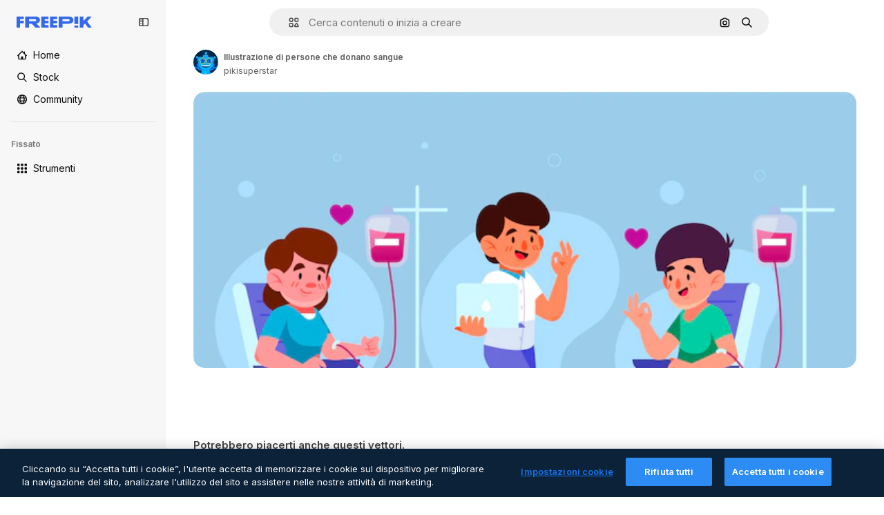

--- FILE ---
content_type: text/javascript
request_url: https://static.cdnpk.net/_next/static/chunks/pages/free-vector/%5Bcode%5D-ef1a2a5532cd374e.js
body_size: 2485
content:
!function(){try{var e="undefined"!=typeof window?window:"undefined"!=typeof global?global:"undefined"!=typeof self?self:{},t=(new e.Error).stack;t&&(e._sentryDebugIds=e._sentryDebugIds||{},e._sentryDebugIds[t]="0f4289fc-34e7-4670-bf73-1bf92dc6f907",e._sentryDebugIdIdentifier="sentry-dbid-0f4289fc-34e7-4670-bf73-1bf92dc6f907")}catch(e){}}(),(self.webpackChunk_N_E=self.webpackChunk_N_E||[]).push([[350,6329,6473],{19846:function(e,t,n){(window.__NEXT_P=window.__NEXT_P||[]).push(["/free-vector/[code]",function(){return n(37302)}])},18377:function(e,t,n){"use strict";n.d(t,{e:function(){return s},d:function(){return c.d}});var r=n(97458),o=n(53344),a=n.n(o),c=n(54565);let i=a()(()=>n.e(6106).then(n.bind(n,76106)).then(e=>e.EnabledClipboardNotSupportedAdvice),{loadableGenerated:{webpack:()=>[76106]},ssr:!1}),s=()=>(0,c.Q)()?null:(0,r.jsx)(i,{})},54565:function(e,t,n){"use strict";n.d(t,{Q:function(){return a},d:function(){return c}});var r=n(7616);let o=(0,n(24399).cn)(!0),a=()=>(0,r.Dv)(o),c=()=>(0,r.b9)(o)},66209:function(e,t,n){"use strict";n.d(t,{I:function(){return s},N:function(){return c.N}});var r=n(97458),o=n(53344),a=n.n(o),c=n(81087);let i=a()(()=>Promise.all([n.e(978),n.e(8512)]).then(n.bind(n,78512)).then(e=>e.ConfirmSafariClipboardComponent),{loadableGenerated:{webpack:()=>[78512]},ssr:!1}),s=()=>{let{onSucess:e}=(0,c.N)();return e&&(0,r.jsx)(i,{})}},81087:function(e,t,n){"use strict";n.d(t,{N:function(){return a}});var r=n(7616);let o=(0,n(24399).cn)(null),a=()=>{let[e,t]=(0,r.KO)(o);return{onClose:()=>t(null),setConfirm:e=>t({onSuccess:e}),onSucess:null==e?void 0:e.onSuccess}}},3792:function(e,t,n){"use strict";n.d(t,{h:function(){return u}});var r=n(97458),o=n(16388),a=n.n(o);let c=Object.freeze({"&":"&amp;","<":"&lt;",">":"&gt;",'"':"&quot;","'":"&apos;"}),i=RegExp("[".concat(Object.keys(c).join(""),"]"),"g"),s=e=>c[e],l=(e,t)=>{switch(typeof t){case"object":if(null===t)return;return t;case"number":case"boolean":case"bigint":return t;case"string":return t.replace(i,s);default:return}},u=e=>{let{data:t}=e;return(0,r.jsx)(a(),{children:(0,r.jsx)("script",{type:"application/ld+json",dangerouslySetInnerHTML:{__html:JSON.stringify(t,l)}})})}},54256:function(e,t,n){"use strict";n.d(t,{h:function(){return r.h}});var r=n(3792)},59832:function(e,t,n){"use strict";n.d(t,{g:function(){return d}});var r=n(97458),o=n(53344),a=n.n(o),c=n(21488),i=n(73565);let s=a()(()=>Promise.all([n.e(7908),n.e(1633),n.e(8454),n.e(5528),n.e(2006),n.e(7301),n.e(6492),n.e(217),n.e(9110),n.e(1994),n.e(2489),n.e(5694),n.e(8495)]).then(n.bind(n,89088)).then(e=>e.VideoModal),{loadableGenerated:{webpack:()=>[89088]},ssr:!1}),l=a()(()=>Promise.all([n.e(7908),n.e(1821),n.e(7348),n.e(217),n.e(9110),n.e(4285),n.e(4568)]).then(n.bind(n,12850)).then(e=>e.RegularModal),{loadableGenerated:{webpack:()=>[12850]},ssr:!1}),u=a()(()=>Promise.all([n.e(7908),n.e(2742)]).then(n.bind(n,22742)).then(e=>e.IconModal),{loadableGenerated:{webpack:()=>[22742]},ssr:!1}),d=()=>(0,r.jsxs)(r.Fragment,{children:[(0,r.jsx)(i.P,{}),(0,r.jsx)(p,{})]}),p=()=>{let e=(0,c.l)();return"regular"===e?(0,r.jsx)(l,{}):"video"===e?(0,r.jsx)(s,{}):"icon"===e?(0,r.jsx)(u,{}):null}},37302:function(e,t,n){"use strict";n.r(t),n.d(t,{__N_SSG:function(){return o},default:function(){return r.Z}});var r=n(23560),o=!0},23560:function(e,t,n){"use strict";n.d(t,{Z:function(){return _}});var r=n(97458),o=n(25835),a=n(18377),c=n(66209),i=n(11926),s=n(89236),l=n(59832),u=n(72250),d=n(86610),p=n(61821),f=n(12510),b=n(16142),h=n(25983),g=n(52983),m=n(54256),w=n(10318);let j=(e,t)=>{let{name:n,slug:r}=t,o=(0,h.L3)()("/author");return"freepik"===n.toLocaleLowerCase()?{"@type":"Person","@id":"".concat(e).concat(o,"/").concat(r,"#person"),name:n,url:"".concat(e).concat(o,"/").concat(r)}:{"@type":"Person",name:n,url:"".concat(e).concat(o,"/").concat(r),"@id":"".concat(e).concat(o,"/").concat(r,"#person"),worksFor:{"@id":"".concat(e,"/#organization")}}};var x=n(10893);let y=()=>{let{t:e}=(0,x.$G)("detail");return(t,n)=>"freepik"===t.toLocaleLowerCase()?n?"AI-generated image created by Freepik":e("attributionCopy",{authorName:t}):n?"AI-generated image created by ".concat(t,", available on Freepik"):e("attributionCopyOnFreepik",{authorName:t})},v=()=>{let e=(0,g.useMemo)(()=>[],[]),t=(0,h.ZK)(),n=(0,h.L3)(),{domain:o}=(0,h.Vx)(),{relatedTags:a,preview:{url:c,width:i,height:s},created:l,author:u,seo:{description:d,headTitle:f},type:b,url:x,encodingFormat:v,name:k,isAIGenerated:_}=(0,p.ph)(),S="es"===t?"https://www.freepik.es/legal/terminos-de-uso":"https://www.freepik.com/legal/terms-of-use",I="".concat(o).concat(n({vector:"/vectors",photo:"/photos",psd:"/psd",ai:"/photos"}[b]||""));if(_)e=["".concat(o).concat(n("/ai/image-generator"))];else{let r="pl"===t&&"vector"===b?"/wektorow":n({vector:"/vectors",photo:"/photos",psd:"/psd"}[b]||"");e=["".concat(o).concat(r)]}let N=j(o,u),C=y(),P=(0,w.m)(c),L=(0,g.useMemo)(()=>{let n=new Date(l).toISOString().split(".")[0];return{"@context":"https://schema.org","@graph":[{"@type":"WebPage",url:x,"@id":"".concat(x,"#webpage"),name:f,description:d,inLanguage:t,relatedLink:e,significantLink:null==a?void 0:a.map(e=>"".concat(I,"/").concat(e.slug)).slice(0,10),isPartOf:{"@type":"WebSite","@id":"".concat(o,"/#website")},mainEntity:{"@type":"ImageObject",contentUrl:P,name:k,description:k,caption:k,datePublished:n,encodingFormat:v,height:s,width:i,license:S,acquireLicensePage:x,thumbnailUrl:"".concat(P,"?w=360"),publisher:{"@type":"Organization","@id":"".concat(o,"/#organization"),name:"Freepik"},creator:N,creditText:C(u.name,_),copyrightNotice:u.name,..._&&{digitalSourceType:"https://schema.org/TrainedAlgorithmicMediaDigitalSource"}}}]}},[u.name,P,l,N,C,I,d,o,v,f,s,_,t,k,e,a,S,x,i]);return(0,r.jsx)(m.h,{data:L})},k=e=>((0,o.j)(),(0,r.jsxs)(r.Fragment,{children:[(0,r.jsx)(u.SearchBar,{forceShowAssetTypesInAutocomplete:!0,alternates:e.alternates}),!!e.id&&(0,r.jsx)(p._D,{...e,children:(0,r.jsxs)(d.Sq,{children:[(0,r.jsxs)(s.I,{children:[(0,r.jsx)(i.C,{}),(0,r.jsx)(l.g,{}),(0,r.jsx)(a.e,{}),(0,r.jsx)(c.I,{})]}),(0,r.jsx)(v,{})]})})]}));var _=e=>(0,r.jsx)(b.N,{children:(0,r.jsx)(f.i,{alternates:e.alternates,children:(0,r.jsx)(k,{...e})})})}},function(e){e.O(0,[679,5817,5357,6324,3599,8538,1652,9184,8115,5229,3065,4225,1821,8324,7348,217,9110,4285,2315,2888,9774,179],function(){return e(e.s=19846)}),_N_E=e.O()}]);